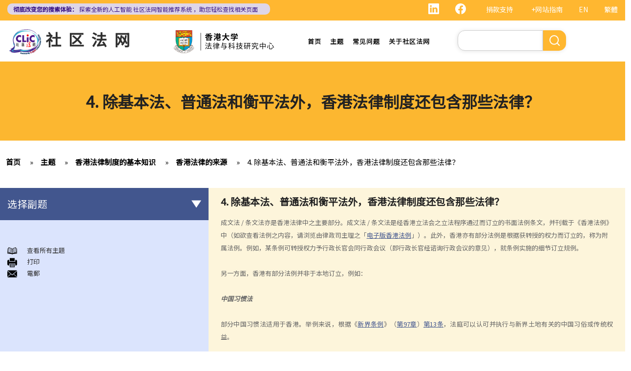

--- FILE ---
content_type: text/html; charset=UTF-8
request_url: https://clic.org.hk/cn/topics/hkLegalSystem/sourcesOfLawInHongKong/answer05
body_size: 10719
content:
<!DOCTYPE html>
<html lang="zh-hans" dir="ltr" prefix="content: http://purl.org/rss/1.0/modules/content/  dc: http://purl.org/dc/terms/  foaf: http://xmlns.com/foaf/0.1/  og: http://ogp.me/ns#  rdfs: http://www.w3.org/2000/01/rdf-schema#  schema: http://schema.org/  sioc: http://rdfs.org/sioc/ns#  sioct: http://rdfs.org/sioc/types#  skos: http://www.w3.org/2004/02/skos/core#  xsd: http://www.w3.org/2001/XMLSchema# ">
  <head> 
    <meta charset="utf-8" />
<link rel="canonical" href="https://clic.org.hk/cn/topics/hkLegalSystem/sourcesOfLawInHongKong/answer05" />
<meta name="Generator" content="Drupal 10 (https://www.drupal.org)" />
<meta name="MobileOptimized" content="width" />
<meta name="HandheldFriendly" content="true" />
<meta name="viewport" content="width=device-width, initial-scale=1.0" />
<link rel="icon" href="/sites/default/files/logo_0_0.png" type="image/png" />
<link rel="alternate" hreflang="en" href="https://clic.org.hk/en/topics/hkLegalSystem/sourcesOfLawInHongKong/answer05" />
<link rel="alternate" hreflang="zh-hant" href="https://clic.org.hk/zh/topics/hkLegalSystem/sourcesOfLawInHongKong/answer05" />
<link rel="alternate" hreflang="zh-hans" href="https://clic.org.hk/cn/topics/hkLegalSystem/sourcesOfLawInHongKong/answer05" />
<link rel="prev" href="/cn/topics/hkLegalSystem/sourcesOfLawInHongKong/answer04" />
<link rel="up" href="/cn/topics/hkLegalSystem/sourcesOfLawInHongKong" />
<link rel="next" href="/cn/topics/hkLegalSystem/courtsStructureAndTheJudiciary" />

    <link rel="icon" href="/sites/default/files/android-icon-192x192.png" sizes="192x192" />
    <link rel="apple-touch-icon" href="/sites/default/files/apple-icon-180x180.png" sizes="180x180" />
    <title>4. 除基本法、普通法和衡平法外，香港法律制度还包含那些法律？ | Community Legal Information Centre (CLIC)</title>
    <link rel="stylesheet" media="all" href="/sites/default/files/css/css_Z-Bulzly4inhq9oXzKigBbW2mbyI7dtUrVdxvEK8c2c.css?delta=0&amp;language=zh-hans&amp;theme=gavias_amon&amp;include=eJxVjUEKwzAMBD_k2o_pA4Jiq0ZUsYpXDvj3SSBQctnDzMBiwnlLK4FDpV0IC23WUlVbSV_wqdJqUJo2fCmCbDv3maxxNg3ZOqfSx4_0ze5nigAnF7hk3Cb-yePjmoivtFj4Q0P9AHbON60" />
<link rel="stylesheet" media="all" href="/sites/default/files/css/css_Q5DWUwBouigkpk6dHxXxyp4xb8R1vmr4b8qkOI5jAlA.css?delta=1&amp;language=zh-hans&amp;theme=gavias_amon&amp;include=eJxVjUEKwzAMBD_k2o_pA4Jiq0ZUsYpXDvj3SSBQctnDzMBiwnlLK4FDpV0IC23WUlVbSV_wqdJqUJo2fCmCbDv3maxxNg3ZOqfSx4_0ze5nigAnF7hk3Cb-yePjmoivtFj4Q0P9AHbON60" />
<link rel="stylesheet" media="all" href="//fonts.googleapis.com/css?family=Hind:400,300,700,500" />
<link rel="stylesheet" media="all" href="/sites/default/files/css/css_gVtSD-qG_egFcqXGUJtH314KbUl_PKJjfi80cQCKJgY.css?delta=3&amp;language=zh-hans&amp;theme=gavias_amon&amp;include=eJxVjUEKwzAMBD_k2o_pA4Jiq0ZUsYpXDvj3SSBQctnDzMBiwnlLK4FDpV0IC23WUlVbSV_wqdJqUJo2fCmCbDv3maxxNg3ZOqfSx4_0ze5nigAnF7hk3Cb-yePjmoivtFj4Q0P9AHbON60" />


    <script src="/sites/default/files/js/js_dlPoISoxceQqmaMszDq_1z0AICo_yKx4EmsBh14ec_w.js?scope=header&amp;delta=0&amp;language=zh-hans&amp;theme=gavias_amon&amp;include=eJxVjUEKwzAMBD_k2o_pA4Jiq0ZUsYpXDvj3SSBQctnDzMBiwnlLK4FDpV0IC23WUlVbSV_wqdJqUJo2fCmCbDv3maxxNg3ZOqfSx4_0ze5nigAnF7hk3Cb-yePjmoivtFj4Q0P9AHbON60"></script>


    
    
        <script async src="https://www.googletagmanager.com/gtag/js?id=G-PFCKBJG354"></script>
    <script>
      window.dataLayer = window.dataLayer || [];
      function gtag(){dataLayer.push(arguments);}
      gtag('js', new Date());

      gtag('config', 'G-PFCKBJG354');
    </script>
  </head>
  <body class="layout-no-sidebars not-preloader">
  
    <a href="#main-content" class="visually-hidden focusable">
      跳转到主要内容
    </a>
    
      <div class="dialog-off-canvas-main-canvas" data-off-canvas-main-canvas>
    
<div class="body-page">
	 

      <header id="header" class="header-v1"><meta http-equiv="Content-Type" content="text/html; charset=utf-8">
  
      <div class="topbar">
      <div class="topbar-inner">
        <div class="container">
          <div class="content">  <div>
    <div class="language-switcher-language-url topbarlang block block-language block-language-blocklanguage-interface" id="block-languageswitcher-2" role="navigation">
  
      <h2 class="block-title" ><span>Language switcher</span></h2>
    
      <div class="content block-content">
      <ul class="links"><li hreflang="en" data-drupal-link-system-path="node/703" class="en"><a href="/en/topics/hkLegalSystem/sourcesOfLawInHongKong/answer05" class="language-link" hreflang="en" data-drupal-link-system-path="node/703">EN</a></li><li hreflang="zh-hant" data-drupal-link-system-path="node/703" class="zh-hant"><a href="/zh/topics/hkLegalSystem/sourcesOfLawInHongKong/answer05" class="language-link" hreflang="zh-hant" data-drupal-link-system-path="node/703">繁體</a></li><li></li></ul>
    </div>
  </div>
<div id="block-sitemapblockzh-2" class="topbarsitemap block block-block-content block-block-content05f0ac50-90ed-4821-9606-1236db6934d2">
  
      <h2 class="block-title" ><span>Sitemap Block (Zh)</span></h2>
    
      <div class="content block-content">
        <div class="layout layout--onecol">
    <div  class="layout__region layout__region--content">
                  <div><div style="display:flex;"><a style="display:inline;height:22px;" href="https://www.linkedin.com/showcase/clichk/"><svg height="22px" viewbox="0 0 16 16 " width="22px" xmlns="http://www.w3.org/2000/svg"><path d="M0 1.146C0 .513.526 0 1.175 0h13.65C15.474 0 16 .513 16 1.146v13.708c0 .633-.526 1.146-1.175 1.146H1.175C.526 16 0 15.487 0 14.854V1.146zm4.943 12.248V6.169H2.542v7.225h2.401zm-1.2-8.212c.837 0 1.358-.554 1.358-1.248-.015-.709-.52-1.248-1.342-1.248-.822 0-1.359.54-1.359 1.248 0 .694.521 1.248 1.327 1.248h.016zm4.908 8.212V9.359c0-.216.016-.432.08-.586.173-.431.568-.878 1.232-.878.869 0 1.216.662 1.216 1.634v3.865h2.401V9.25c0-2.22-1.184-3.252-2.764-3.252-1.274 0-1.845.7-2.165 1.193v.025h-.016a5.54 5.54 0 0 1 .016-.025V6.169h-2.4c.03.678 0 7.225 0 7.225h2.4z" fill="white"></path></svg></a><a style="display:inline;height:22px;padding-right:8px;" href="https://www.facebook.com/people/Community-Legal-Information-Centre-%E7%A4%BE%E5%8D%80%E6%B3%95%E7%B6%B2/100092315826255/"><svg height="22px" viewbox="0 0 16 16" width="22px" xmlns="http://www.w3.org/2000/svg"><path d="M16 8.049c0-4.446-3.582-8.05-8-8.05C3.58 0-.002 3.603-.002 8.05c0 4.017 2.926 7.347 6.75 7.951v-5.625h-2.03V8.05H6.75V6.275c0-2.017 1.195-3.131 3.022-3.131.876 0 1.791.157 1.791.157v1.98h-1.009c-.993 0-1.303.621-1.303 1.258v1.51h2.218l-.354 2.326H9.25V16c3.824-.604 6.75-3.934 6.75-7.951z" fill="white"></path></svg></a><div style="display:inline;padding-right:4px;vertical-align:middle;"><a href="https://eform.giving.hku.hk/zend/online_donation/community_legal_information_centre">捐款支持</a></div><div style="display:inline;vertical-align:middle;"><a href="/cn/sitemap">+网站指南</a></div></div></div>
      
    </div>
  </div>

    </div>
  </div>
<div id="block-gavias-amon-crecnews" class="block block-block-content block-block-contentf5e76c9d-c5ed-4c97-bb7b-07514a97853f no-title">
  
    
      <div class="content block-content">
        <div class="layout layout--onecol">
    <div  class="layout__region layout__region--content">
                  <div><div class="visible-md-block" style="background-color:#ded6e8;border-radius:10px;margin:0px;max-width:47%;"><p style="line-height:1.25;padding:2px 8px 2px 12px;"><a style="color:#391385;font-size:12px;padding-left:0px;" href="https://clic.org.hk/app/recommender"><strong>彻底改变您的搜索体验：</strong> 探索全新的人工智能 <span style="text-decoration:underline solid 1px;text-underline-offset:1px;">社区法网智能推荐系统</span> ，助您轻松查找相关页面</a></p></div><div class="visible-lg-block" style="background-color:#ded6e8;border-radius:10px;max-width:43%;"><p style="line-height:1.25;padding:3px 8px 3px 12px;"><a style="color:#391385;font-size:12px;padding-left:0px;" href="https://clic.org.hk/app/recommender"><strong>彻底改变您的搜索体验：</strong> 探索全新的人工智能 <span style="text-decoration:underline solid 1px;text-underline-offset:1px;">社区法网智能推荐系统</span> ，助您轻松查找相关页面</a></p></div><div class="container-fluid hidden-md hidden-lg"><div class="row"><div class="col-xs-12 col-md-6" style="background-color:#ded6e8;border-radius:10px;margin:0px;padding:0px;"><p style="line-height:1.2;padding:3px 10px 3px 10px;"><a style="color:#391385;font-size:12px;padding-left:0px;" href="https://clic.org.hk/app/recommender"><strong>彻底改变您的搜索体验：</strong> 探索全新的人工智能 <span style="text-decoration:underline solid 1px;text-underline-offset:1px;">社区法网智能推荐系统</span> ，助您轻松查找相关页面</a></p></div></div></div></div>
      
    </div>
  </div>

    </div>
  </div>

  </div>
</div> 
        </div>
      </div>
    </div>
  
      

                                                      
                                                                              			   				  			   		                      			   				  			   		          
                              
      
      <div id="custom_header">
    <div class="container">
        <div class="row">
            <div class="col-lg-4 col-md-4 col-sm-4 col-xs-8 branding customlogo">
                                    <div>
    <div id="block-logo" class="block block-block-content block-block-content35a3197c-937b-4ad0-a8e9-144b34c8d825 no-title">
  
    
      <div class="content block-content">
        <div class="layout layout--onecol">
    <div  class="layout__region layout__region--content">
                  <div><p><a href="/cn"><img alt="logo" data-entity-type="file" data-entity-uuid="3a4dd9f7-429a-40cc-b6c5-91f227fd733d" src="/sites/default/files/inline-images/logo.gif" width="150" height="117" /></a><a href="/cn">社区法网</a></p>
</div>
      
    </div>
  </div>

    </div>
  </div>

  </div>

                            </div>
            <div class="col-lg-3 col-md-3 col-sm-4 col-xs-8 branding2 customlogo">
                                    <div>
    <div id="block-headercssblock-2" class="block block-block-content block-block-content084e331b-8ff0-45f1-b64e-b7ceb5c189a2 no-title">
  
    
      <div class="content block-content">
        <div class="layout layout--onecol">
    <div  class="layout__region layout__region--content">
                  <div><style type="text/css">
/*<![CDATA[*/

@media not all and (min-resolution:.001dpcm){ 
	@supports (-webkit-appearance:none) and (stroke-color:transparent) {
	    .branding{
			width:36% !important; 
		}
		.navigation .gva_menu > li > a{
			font-weight:500 !important;
		}
	}
}

/*]]>*/
</style></div>
      
    </div>
  </div>

    </div>
  </div>
<div id="block-logo-3" class="block block-block-content block-block-content7033f853-2ec2-4e89-810a-15eb8412c05c no-title">
  
    
      <div class="content block-content">
        <div class="layout layout--onecol">
    <div  class="layout__region layout__region--content">
                  <div><p><img alt="center logo" data-entity-type="file" data-entity-uuid="6fd9a564-09cf-4b97-879c-0647bd82343e" src="/sites/default/files/inline-images/Centre-Logo-CN.png" width="750" height="167" /></p>
</div>
      
    </div>
  </div>

    </div>
  </div>

  </div>

                            </div>
            <div class="col-lg-3 col-md-2 col-sm-4 col-xs-4 p-static custommenu">
                <div class="main-menu">
                    <div class="area-main-menu">
                      <div class="area-inner">
                                                    <div>
    
<nav role="navigation" aria-labelledby="block-gavias-amon-main-menu-menu" id="block-gavias-amon-main-menu" class="block block-menu navigation menu--main">
            
  <h2 class="visually-hidden" id="block-gavias-amon-main-menu-menu">Main navigation</h2>
  

                    <div class="content">
                
        
<div class="gva-navigation">

              <ul class="clearfix gva_menu gva_menu_main">
              
                      

      
      <li  class="menu-item ">
        <a href="/cn">
                    首页

            
        </a>
        
          

        
      </li>
          
                      

      
      <li  class="menu-item ">
        <a href="/cn/topics">
                    主题

            
        </a>
        
          

        
      </li>
          
                      

      
      <li  class="menu-item ">
        <a href="/cn/faqs">
                    常见问题

            
        </a>
        
          

        
      </li>
          
                      

      
      <li  class="menu-item ">
        <a href="/cn/about-clic">
                    关于社区法网

            
        </a>
        
          

        
      </li>
        </ul>
  


</div>


<div id="menu-bar" class="menu-bar">
  <span class="one"></span>
  <span class="two"></span>
  <span class="three"></span>
</div>
      </div>
    
</nav>

       

  </div>

                          
                      </div>
                   </div>
                </div> 
            </div>
            <div class="col-lg-2 col-md-4 col-sm-4 col-xs-4 p-static languagearea">
                			        <div class="language area">
				          <div>
    


<div class="search-block-form block block-search container-inline" data-drupal-selector="search-block-form" id="block-searchform-2" role="search">
  
    
      <div class="content container-inline">
        <form action="/cn/search/node" method="get" id="search-block-form" accept-charset="UTF-8" class="search-form search-block-form">
  <div class="js-form-item form-item js-form-type-search form-item-keys js-form-item-keys form-no-label">
      <label for="edit-keys" class="visually-hidden">搜索</label>
        <input title="请输入您想搜索的关键词。" data-drupal-selector="edit-keys" type="search" id="edit-keys" name="keys" value="" size="15" maxlength="128" class="form-search" />

        </div>
<div data-drupal-selector="edit-actions" class="form-actions js-form-wrapper form-wrapper" id="edit-actions"><input class="search-form__submit button js-form-submit form-submit" data-drupal-selector="edit-submit" type="submit" id="edit-submit" value="搜索" />
</div>

</form>

    </div>
  </div>


  </div>

			        </div>
		                    </div>
        </div>
    </div>
</div>
</header>

	

				<div class="breadcrumbs_title area">
				  <div>
    <div id="block-gavias-amon-page-title" class="block block-core block-page-title-block no-title">
  
    
      <div class="content block-content">
      

  <h1 class="title page-title">
<span>4. 除基本法、普通法和衡平法外，香港法律制度还包含那些法律？</span>
</h1>


    </div>
  </div>

  </div>

			</div>
			
   		<div class="breadcrumbs">
			<div class="container">
				<div class="content-inner">
					  <div>
    <div id="block-breadcrumbs" class="block block-system block-system-breadcrumb-block no-title">
  
    
      <div class="content block-content">
        <nav class="breadcrumb" role="navigation" aria-labelledby="system-breadcrumb">
    <h2 id="system-breadcrumb" class="visually-hidden">面包屑</h2>
    <ol>
      
                <li>
                  <a href="/cn">首页</a>
              </li>
                <li>
                  <a href="https://clic.org.hk/cn/topics">Topics</a>
              </li>
                <li>
                  <a href="https://clic.org.hk/cn/topics/hkLegalSystem">香港法律制度的基本知识</a>
              </li>
                <li>
                  <a href="https://clic.org.hk/cn/topics/hkLegalSystem/sourcesOfLawInHongKong">香港法律的来源</a>
              </li>
                <li>
                  <a href="https://clic.org.hk/cn/topics/hkLegalSystem/sourcesOfLawInHongKong/answer05">4. 除基本法、普通法和衡平法外，香港法律制度还包含那些法律？</a>
              </li>
        </ol>
  </nav>

    </div>
  </div>

  </div>

				</div>	
			</div> 
		</div>
		
	
	<div role="main" class="main main-page">
	
		<div class="clearfix"></div>
		<div class="slideshow_content area">
			
		</div>
		
		
				
		<div class="clearfix"></div>
		
		
	<div class="clearfix"></div>
		<div id="content" class="content content-full">
			<div class="container">
				<div class="content-main-inner">
					<div class="row">
						
													
							 		
																										
                   

						<div id="page-main-content" class="main-content col-xs-12 col-md-8 col-md-push-4 sb-l ">

							<div class="main-content-inner">
								
								
																	<div class="content-main">
										  <div>
    <div id="block-gavias-amon-content" class="block block-system block-system-main-block no-title">
  
    
      <div class="content block-content">
      

<article data-history-node-id="703" class="node node--type-clic-data-detail node--view-mode-full clearfix">
  <header><meta http-equiv="Content-Type" content="text/html; charset=utf-8">
    
            
      </header>
  <div class="node__content clearfix">
      <div class="layout layout--onecol">
    <div  class="layout__region layout__region--content">
                  <div class="text-detail"><h2>4. 除基本法、普通法和衡平法外，香港法律制度还包含那些法律？</h2>

<p>成文法 / 条文法亦是香港法律中之主要部分。成文法 / 条文法是经香港立法会之立法程序通过而订立的书面法例条文，并刊载于《香港法例》中（如欲查看法例之内容，请浏览由律政司主理之「<a href="https://www.elegislation.gov.hk/" target="_blank">电子版香港法例</a>」）。此外，香港亦有部分法例是根据获转授的权力而订立的，称为附属法例。例如，某条例可转授权力予行政长官会同行政会议（即行政长官经谘询行政会议的意见），就条例实施的细节订立规例。</p>

<p> </p>

<p>另一方面，香港有部分法例并非于本地订立，例如：</p>

<p> </p>

<p><em><strong>中国习惯法</strong></em></p>

<p> </p>

<p align="justify">部分中国习惯法适用于香港。举例来说，根据《<a href="http://www.hklii.hk/chi/hk/legis/ord/97/" target="_blank">新界条例</a>》（<a href="http://www.hklii.hk/chi/hk/legis/ord/97/" target="_blank">第97章</a>）<a href="http://www.hklii.hk/chi/hk/legis/ord/97/s13.html" target="_blank">第13条</a>，法庭可以认可并执行与新界土地有关的中国习俗或传统权益。</p>

<p align="justify"> </p>

<p><em><strong>国际法</strong></em></p>

<p> </p>

<p align="justify">现时已有超过200项国际条约和协议适用于香港，条约在立法施行之前，不算是香港本地法律的一部分，但仍可影响普通法的发展。举例来说，法庭可引用某国际条约，以助解释本地法例。发展迅速的国际惯例法的规定，也可纳入普通法内。</p>
</div>
      
    </div>
  </div>
  <nav role="navigation" aria-labelledby="book-label-42">
    
          <h2>书籍遍历链接： 4. Besides the Basic Law, Common Law and the Rules of Equity, what sort of laws exist in the Hong Kong Legal System?</h2>
      <ul class="custom-node-link">
              <li>
          <a href="/cn/topics/hkLegalSystem/sourcesOfLawInHongKong/answer04" class="page-previous" rel="prev" title="转到上一页"><b class="en">‹ previous</b> <b class="zhant">‹ 上一頁</b> <b class="zhans">‹ 上一页</b></a>
        </li>
                    <li>
          <a href="/cn/topics/hkLegalSystem/sourcesOfLawInHongKong" class="page-up" title="转到父页面"> <b class="en">back to top</b> <b class="zhant">返回首頁</b> <b class="zhans">返回首页</b></a>
        </li>
                    <li>
          <a href="/cn/topics/hkLegalSystem/courtsStructureAndTheJudiciary" class="page-next" rel="next" title="转到下一页 ›"> <b class="en">next ›</b><b class="zhant">下一頁 ›</b> <b class="zhans">下一页 ›</b></a>
        </li>
          </ul>
      </nav>

  </div>
</article>

    </div>
  </div>
<div id="block-cssblock" class="block block-block-content block-block-contentf6ec741b-c626-4e80-be44-ae39449966cd no-title">
  
    
      <div class="content block-content">
        <div class="layout layout--onecol">
    <div  class="layout__region layout__region--content">
                  <div><style type="text/css">
/*<![CDATA[*/
#topic .row .p-static{
   flex:0 19%;
   width:19%;
}
.custom-date{
  margin:0 23px 2rem !important;
}
.sitemap .sitemap-item.sitemap-plugin--book h2{
display: none;
}
#block-gavias-amon-content form input, 
#block-gavias-amon-content form textarea {
    font-family: 'Noto Sans HK', sans-serif !important;
}

/*]]>*/
</style></div>
      
    </div>
  </div>

    </div>
  </div>

  </div>

									</div>
								
															</div>

						</div>

						<!-- Sidebar Left -->
													
														 		
							
							<div class="col-md-4 col-md-pull-8 col-sm-12 col-xs-12 sidebar sidebar-left">
								<div class="sidebar-inner">
									  <div>
    <div id="block-booknavigation" class="block block-book block-book-navigation">
  
      <h2 class="block-title" ><span>选择副题</span></h2>
    
      <div class="content block-content">
      


        <ul>
          	
              <li>
        <a href="/cn/topics/hkLegalSystem/theRuleOfLaw" hreflang="zh-hans">法治</a>
                  </li>
          	
              <li class="expanded dropdown active open">
        <a href="/cn/topics/hkLegalSystem/sourcesOfLawInHongKong" class="dropdown-toggle" data-toggle="dropdown" aria-expanded="true">香港法律的来源 <span class="caret"></span></a>
                            <ul class="dropdown-menu">
          	
              <li>
        <a href="/cn/topics/hkLegalSystem/sourcesOfLawInHongKong/answer02" hreflang="zh-hans">1. 香港法律由甚么组成？</a>
                  </li>
          	
              <li>
        <a href="/cn/topics/hkLegalSystem/sourcesOfLawInHongKong/answer03" hreflang="zh-hans">2. 基本法对香港之法律制度有甚么影响？</a>
                  </li>
          	
              <li>
        <a href="/cn/topics/hkLegalSystem/sourcesOfLawInHongKong/answer04" hreflang="zh-hans">3. 普通法和衡平法如何于香港法律制度下运作？</a>
                  </li>
          	
              <li class="active open">
        <a href="/cn/topics/hkLegalSystem/sourcesOfLawInHongKong/answer05" hreflang="zh-hans">4. 除基本法、普通法和衡平法外，香港法律制度还包含那些法律？</a>
                  </li>
        </ul>
  
            </li>
          	
              <li class="expanded dropdown">
        <a href="/cn/topics/hkLegalSystem/courtsStructureAndTheJudiciary" class="dropdown-toggle" data-toggle="dropdown" aria-expanded="true">香港法院及司法机构 <span class="caret"></span></a>
                            <ul class="dropdown-menu">
          	
              <li>
        <a href="/cn/topics/hkLegalSystem/courtsStructureAndTheJudiciary/answer06" hreflang="zh-hans">1. 香港有哪几间主要法院？</a>
                  </li>
          	
              <li>
        <a href="/cn/topics/hkLegalSystem/courtsStructureAndTheJudiciary/answer07" hreflang="zh-hans">2. 甚么案件会由上述之主要法院审理？</a>
                  </li>
          	
              <li>
        <a href="/cn/topics/hkLegalSystem/courtsStructureAndTheJudiciary/answer08" hreflang="zh-hans">3. 除上述之主要法院外，香港还有那些法院？</a>
                  </li>
          	
              <li>
        <a href="/cn/topics/hkLegalSystem/courtsStructureAndTheJudiciary/answer09" hreflang="zh-hans">4. 英文是否于香港法院内使用之唯一语言？</a>
                  </li>
          	
              <li>
        <a href="/cn/topics/hkLegalSystem/courtsStructureAndTheJudiciary/answer10" hreflang="zh-hans">5. 香港法院之判决可否于外国执行？</a>
                  </li>
          	
              <li>
        <a href="/cn/topics/hkLegalSystem/courtsStructureAndTheJudiciary/answer11" hreflang="zh-hans">6. 如何委任或罢免香港之法官？</a>
                  </li>
        </ul>
  
            </li>
          	
              <li class="expanded dropdown">
        <a href="/cn/topics/hkLegalSystem/criminalAndCivilLaw" class="dropdown-toggle" data-toggle="dropdown" aria-expanded="true">刑事法及民事法 <span class="caret"></span></a>
                            <ul class="dropdown-menu">
          	
              <li>
        <a href="/cn/topics/hkLegalSystem/criminalAndCivilLaw/answer12" hreflang="zh-hans">1. 香港之刑事诉讼与民事诉讼有何主要分别?</a>
                  </li>
          	
              <li>
        <a href="/cn/topics/hkLegalSystem/criminalAndCivilLaw/answer13" hreflang="zh-hans">2. 谁人合资格担任陪审员?</a>
                  </li>
          	
              <li>
        <a href="/cn/topics/hkLegalSystem/criminalAndCivilLaw/answer14" hreflang="zh-hans">3. 陪审员之职责是甚么？</a>
                  </li>
        </ul>
  
            </li>
          	
              <li class="expanded dropdown">
        <a href="/cn/topics/hkLegalSystem/theDepartmentOfJustice" class="dropdown-toggle" data-toggle="dropdown" aria-expanded="true">律政司 <span class="caret"></span></a>
                            <ul class="dropdown-menu">
          	
              <li>
        <a href="/cn/topics/hkLegalSystem/theDepartmentOfJustice/answer15" hreflang="zh-hans">1. 谁人掌管律政司？此政府官员之主要职责是甚么？</a>
                  </li>
          	
              <li>
        <a href="/cn/topics/hkLegalSystem/theDepartmentOfJustice/answer16" hreflang="zh-hans">2. 律政司之主要工作范围是甚么？</a>
                  </li>
        </ul>
  
            </li>
          	
              <li class="expanded dropdown">
        <a href="/cn/topics/hkLegalSystem/theLegalProfession" class="dropdown-toggle" data-toggle="dropdown" aria-expanded="true">法律专业 <span class="caret"></span></a>
                            <ul class="dropdown-menu">
          	
              <li>
        <a href="/cn/topics/hkLegalSystem/theLegalProfession/answer17" hreflang="zh-hans">1. 律师（又称事务律师）与大律师之主要分别是甚么？</a>
                  </li>
          	
              <li>
        <a href="/cn/topics/hkLegalSystem/theLegalProfession/answer18" hreflang="zh-hans">2. 怎样能成为大律师？</a>
                  </li>
          	
              <li>
        <a href="/cn/topics/hkLegalSystem/theLegalProfession/answer19" hreflang="zh-hans">3. 怎样能成为律师（事务律师）？</a>
                  </li>
        </ul>
  
            </li>
          	
              <li>
        <a href="/cn/topics/hkLegalSystem/legalAid" hreflang="zh-hans">免费或资助之法律支援服务</a>
                  </li>
          	
              <li class="expanded dropdown">
        <a href="/cn/topics/hkLegalSystem/arbitration" class="dropdown-toggle" data-toggle="dropdown" aria-expanded="true">仲裁 <span class="caret"></span></a>
                            <ul class="dropdown-menu">
          	
              <li>
        <a href="/cn/topics/hkLegalSystem/arbitration/answer20" hreflang="zh-hans">1. 仲裁是甚么？</a>
                  </li>
          	
              <li>
        <a href="/cn/topics/hkLegalSystem/arbitration/answer21" hreflang="zh-hans">2. 香港国际仲裁中心之简介</a>
                  </li>
        </ul>
  
            </li>
          	
              <li class="expanded dropdown">
        <a href="/cn/topics/hkLegalSystem/mediation" class="dropdown-toggle" data-toggle="dropdown" aria-expanded="true">调解 <span class="caret"></span></a>
                            <ul class="dropdown-menu">
          	
              <li>
        <a href="/cn/topics/hkLegalSystem/mediation/q1" hreflang="zh-hans">1. 何谓调解？</a>
                  </li>
          	
              <li>
        <a href="/cn/topics/hkLegalSystem/mediation/q2" hreflang="zh-hans">2. 谁是调解员？</a>
                  </li>
        </ul>
  
            </li>
          	
              <li>
        <a href="/cn/topics/hkLegalSystem/otherGovernmentLegalDepartments" hreflang="zh-hans">其他政府法律部门</a>
                  </li>
          	
              <li class="expanded dropdown">
        <a href="/cn/topics/hkLegalSystem/rights_and_assistance_in_court_proceedings" class="dropdown-toggle" data-toggle="dropdown" aria-expanded="true">法庭程序中的权利与协助 <span class="caret"></span></a>
                            <ul class="dropdown-menu">
          	
              <li>
        <a href="/cn/topics/hkLegalSystem/rights_and_assistance_in_court_proceedings/deaf_persons" hreflang="zh-hans">聋人和听障人士在法庭程序中的权利与协助</a>
                  </li>
        </ul>
  
            </li>
        </ul>
  

    </div>
  </div>
<div id="block-hongkonglegalsystem" class="block block-block-content block-block-content66546d6c-a2fc-4b8d-b094-75b27e99caaa no-title">
  
    
      <div class="content block-content">
        <div class="layout layout--onecol">
    <div  class="layout__region layout__region--content">
                  <div><p id="custom-read"><img alt="read" data-entity-type="file" data-entity-uuid="691a5306-ba11-4cc9-b99c-995bdb3e148c" src="/sites/default/files/inline-images/read%20topic.png" width="20px" height="250" /><a href="/cn/topics/hkLegalSystem/all">查看所有主題</a></p>

<p id="custom-print"><img alt="print" data-entity-type="file" data-entity-uuid="e9b6363b-edf6-4283-b8f0-9a628e0e7c08" src="/sites/default/files/inline-images/print.png" width="20px" height="250" />打印</p>

<p id="custom-email"><img alt="email" data-entity-type="file" data-entity-uuid="ac17db13-7926-4109-aa4f-c4d3d55a0b86" src="/sites/default/files/inline-images/email.png" width="20px" height="250" />電郵</p>
</div>
      
    </div>
  </div>

    </div>
  </div>

  </div>

								</div>
							</div>
												<!-- End Sidebar Left -->

						<!-- Sidebar Right -->
												<!-- End Sidebar Right -->
						
					</div>
				</div>
			</div>
		</div>

					<div class="highlighted area">
				<div class="container">
					  <div>
    <div data-drupal-messages-fallback class="hidden"></div>

  </div>

				</div>
			</div>
		
					<div class="area after_content">
				<div class="container-fw">
	          	<div class="content-inner">
						   <div>
    <div id="block-gavias-amon-creccta" class="block block-block-content block-block-content116b8d63-aadc-4d9d-ad1a-559e1a5ec96c no-title">
  
    
      <div class="content block-content">
        <div class="layout layout--onecol">
    <div  class="layout__region layout__region--content">
                  <div><div class="container" style="background-image:url(/sites/default/files/inline-images/CREC_BG.png);background-size:cover;border-radius:20px;margin-top:20px;overflow:hidden;"><div class="row" style="padding:20px 25px 0px 25px;"><div class="col-md-5" style="padding-bottom:10px;"><p style="padding-top:6px;"><img src="/sites/default/files/inline-images/Logo_chi.png" data-entity-uuid="d80d573b-be48-481c-8153-21558cb66805" data-entity-type="file" alt="CREC Logo" width="140" height="57" /></p><p style="padding-top:8px;"><span style="color:#8765BC;font-size:16px;line-height:1.2;">不确定哪些社区法网页面与您的情境相关？</span></p><h4 style="color:#482284;font-size:26px;text-transform:none;">使用社区法网智能推荐系统！</h4><p><br /><a style="background-color:#482284;color:white;padding:10px 16px;" href="https://ai.hklii.hk/recommender/" target="_blank">开始使用</a></p></div><div class="col-md-7"><p><img src="/sites/default/files/inline-images/CREC_Promo_cn.png" data-entity-uuid="0ebbabfb-299a-486a-9fbb-4728cec99251" data-entity-type="file" alt="Crec how to use" width="100%" height="353" /></p></div></div></div></div>
      
    </div>
  </div>

    </div>
  </div>

  </div>

	          	</div>
        		</div>
			</div>
				
		
	</div>
	

	<footer id="footer" class="footer">
  
     <div class="footer-top">
      <div class="container">
        <div class="row">
          <div class="col-xs-12">
            <div class="before_footer area">
                  <div>
    <div id="block-friendlylinks" class="block block-block-content block-block-content14f7e998-36c4-44aa-b89f-f4872a81c421 no-title">
  
    
      <div class="content block-content">
        <div class="layout layout--onecol">
    <div  class="layout__region layout__region--content">
                  <div><p>相关连结</p>
</div>
      
    </div>
  </div>

    </div>
  </div>

  </div>

            </div>
          </div>
        </div>     
      </div>   
    </div> 
      
      <div class="footer">
      <div class="container">
        <div class="row">
          <div class="col-xs-12">
            <div class="footer area">
                  <div>
    <div id="block-footer1-3" class="block block-block-content block-block-contentb123cea6-c25e-4db1-9e6f-889467d6a927 no-title">
  
    
      <div class="content block-content">
        <div class="layout layout--onecol">
    <div  class="layout__region layout__region--content">
                  <div><p><a href="https://youth.clic.org.hk/sc" target="_blank"><img alt="image 3" data-entity-type="file" data-entity-uuid="1662f523-231c-412c-8dc0-852c978bf1bd" src="/sites/default/files/inline-images/Image%203.png" width="333" height="98" /></a></p>
</div>
      
    </div>
  </div>

    </div>
  </div>
<div id="block-footer2-3" class="block block-block-content block-block-content095d7547-f2bb-4200-a987-839d2dd49d15 no-title">
  
    
      <div class="content block-content">
        <div class="layout layout--onecol">
    <div  class="layout__region layout__region--content">
                  <div><p><a href="https://s100.hk/sc" target="_blank"><img src="/sites/default/files/inline-images/Image%205.png" data-entity-uuid="61cb4e06-c4cf-4c61-aad6-f3d85567e299" data-entity-type="file" alt="Image 5" width="333" height="98" /></a></p></div>
      
    </div>
  </div>

    </div>
  </div>
<div id="block-footer3-3" class="block block-block-content block-block-content48a54a45-3d43-483e-ac65-d745f3d58067 no-title">
  
    
      <div class="content block-content">
        <div class="layout layout--onecol">
    <div  class="layout__region layout__region--content">
                  <div><p><a href="https://familyclic.hk/cn" target="_blank"><img alt="Image 4" data-entity-type="file" data-entity-uuid="7510ddd4-d3ff-4aa5-a93d-1d1aa97876b4" src="/sites/default/files/inline-images/Image%204.png" width="333" height="98" /></a></p>
</div>
      
    </div>
  </div>

    </div>
  </div>
<div id="block-footer4-2" class="block block-block-content block-block-contentee9998e7-ef9a-4430-8669-d60f558c98a7 no-title">
  
    
      <div class="content block-content">
        <div class="layout layout--onecol">
    <div  class="layout__region layout__region--content">
                  <div><p><a href="https://ai.hklii.hk/dt-predictor"><img src="/sites/default/files/inline-images/SentencingPredictorLink_0.png" data-entity-uuid="4d5124fa-308e-4c72-adf1-286936cb398a" data-entity-type="file" alt="Sentencing Predictor" width="333" height="98" /></a></p></div>
      
    </div>
  </div>

    </div>
  </div>
<div id="block-footer4-2" class="block block-block-content block-block-content43083dea-d998-48d9-a02d-30a9dab59226 no-title">
  
    
      <div class="content block-content">
        <div class="layout layout--onecol">
    <div  class="layout__region layout__region--content">
                  <div><p><a href="https://clic.org.hk/app/recommender"><img src="/sites/default/files/inline-images/CRec_small_banner.jpg" data-entity-type="file" alt="CRec_small_intro" width="333" height="98" /></a></p></div>
      
    </div>
  </div>

    </div>
  </div>
<div id="block-footercssblock-2" class="block block-block-content block-block-contenteca85510-8071-476c-a181-2cfa197fdc01 no-title">
  
    
      <div class="content block-content">
        <div class="layout layout--onecol">
    <div  class="layout__region layout__region--content">
                  <div><style type="text/css">
/*<![CDATA[*/
@media not all and (min-resolution:.001dpcm){ 
	@supports (-webkit-appearance:none) and (stroke-color:transparent) {
	    #block-footer1-2, 
		#block-footer2-2, 
		#block-footer3-2{
			width:32% !important;
		}
	}
}


/*]]>*/
</style><script type="text/javascript">
//<![CDATA[


		jQuery(document).ready(function($) {
			$(':lang(en).sitemap .sitemap-item.sitemap-plugin--menu').append('<h2>books');
$(':lang(zh-hant).sitemap .sitemap-item.sitemap-plugin--menu').append('<h2>手冊');
$(':lang(zh-hans).sitemap .sitemap-item.sitemap-plugin--menu').append('<h2>手册');
$('.breadcrumbs nav.breadcrumb ol > li').append('<span>»');
$('.breadcrumbs nav.breadcrumb ol > li:last-child a').removeAttr('href');

$(':lang(zh-hant)#block-breadcrumbs nav.breadcrumb ol li a').each(function() {
    var text = $(this).text();
//console.log(text);
    text = text.replace('Search', '搜索');
    $(this).text(text); 
});
$(':lang(zh-hant)#block-gavias-amon-page-title .page-title').each(function() {
    var text = $(this).text();
    text = text.replace('Search', '搜索');
    $(this).text(text); 
});

$(':lang(zh-hant)#block-breadcrumbs nav.breadcrumb ol li a').each(function() {
    var text = $(this).text();
    text = text.replace('Topics', '主題');
    $(this).text(text); 
});
$(':lang(zh-hans)#block-breadcrumbs nav.breadcrumb ol li a').each(function() {
    var text = $(this).text();
    text = text.replace('Topics', '主题');
    $(this).text(text); 
});

			});

//]]>
</script></div>
      
    </div>
  </div>

    </div>
  </div>
<div id="block-message-2" class="block block-block-content block-block-content5494db9a-55a2-4e34-ae3f-7a79d9e09baf no-title">
  
    
      <div class="content block-content">
        <div class="layout layout--onecol">
    <div  class="layout__region layout__region--content">
                  <div><p><strong>重要事项</strong></p>

<p>社区法网提供的资料只供初步参考，而有关资料并非正式法律意见。阁下如欲就任何法律事项取得更详尽的资料或支援服务，须谘询阁下的律师。</p>
</div>
      
    </div>
  </div>

    </div>
  </div>

  </div>

            </div>
          </div>
        </div>     
      </div>   
    </div> 
      
   <div class="footer-center">
      <div class="container">      
         <div class="row">
                          
                
              
                
              
                
              
                 

              
                            
              
              
              
                       </div>   
      </div>
   </div>   

</footer>

     <div class="footer_menu">
      <div class="container">
        <div class="row">
          <div class="col-xs-12">
            <div class="footer_menu area">
                  <div>
    <div id="block-gavias-amon-usersurveypopup" class="block block-block-content block-block-contentbd2bcd1e-101d-406a-8d21-3bc3f2d5376a no-title">
  
    
      <div class="content block-content">
        <div class="layout layout--onecol">
    <div  class="layout__region layout__region--content">
      
    </div>
  </div>

    </div>
  </div>
<div id="block-footermenu-4" class="block block-block-content block-block-content0fbe634c-dec1-436d-9ce3-9851863b5525 no-title">
  
    
      <div class="content block-content">
        <div class="layout layout--onecol">
    <div  class="layout__region layout__region--content">
                  <div><p><a href="/cn/">主页</a> <a href="/cn/topics">题目</a> <a href="/cn/glossary">词汇</a> <a href="/cn/team">社区法网组员</a> <a href="/cn/form/feedback">意见</a><a href="/cn/acknowledgment">铭谢</a> <a href="/cn/disclaimers">免责声明</a></p>
</div>
      
    </div>
  </div>

    </div>
  </div>

  </div>

            </div>
          </div>
        </div>     
      </div>   
    </div> 
   
<div class="clearfix"></div>
		<div class="custom_footer">
		<div class="container">
            <div class="row">
                <div class="col-md-8 col-sm-12 col-xs-12">
                                      <div>
    <div id="block-copyright-3" class="block block-block-content block-block-content741f01c2-7ba8-49bf-b96d-4e88c9843967 no-title">
  
    
      <div class="content block-content">
        <div class="layout layout--onecol">
    <div  class="layout__region layout__region--content">
                  <div><p>香港大学社区法网版权所有 © 2004 - 2025</p></div>
      
    </div>
  </div>

    </div>
  </div>

  </div>

                                    </div>
                
                <div class="col-md-4 col-sm-12 col-xs-12">
                                      <div>
    <div id="block-gavias-amon-developby" class="block block-block-content block-block-contenta83d5c56-87ca-4bb0-a933-85c2ecd3e8bd no-title">
  
    
      <div class="content block-content">
        <div class="layout layout--onecol">
    <div  class="layout__region layout__region--content">
                  <div><p><a href="https://visibleone.com/en-hk/services/website-design" rel="nofollow" target="_blank">Web Design</a> By Visible One</p>
</div>
      
    </div>
  </div>

    </div>
  </div>

  </div>

                                    </div>
            </div>
        </div>
        </div>
</div>


  </div>

    
    <script type="application/json" data-drupal-selector="drupal-settings-json">{"path":{"baseUrl":"\/","scriptPath":null,"pathPrefix":"cn\/","currentPath":"node\/703","currentPathIsAdmin":false,"isFront":false,"currentLanguage":"zh-hans"},"pluralDelimiter":"\u0003","suppressDeprecationErrors":true,"statistics":{"data":{"nid":"703"},"url":"\/core\/modules\/statistics\/statistics.php"},"ajaxTrustedUrl":{"\/cn\/search\/node":true},"user":{"uid":0,"permissionsHash":"bd68a390681a0d7739e04c0439f9907fb381114a5d36231d0ce297224af29739"}}</script>
<script src="/sites/default/files/js/js_hU0Y16mr-JXrmnHrhcAQls-0PDCoVrPsYOXRHc2O1eY.js?scope=footer&amp;delta=0&amp;language=zh-hans&amp;theme=gavias_amon&amp;include=eJxVjUEKwzAMBD_k2o_pA4Jiq0ZUsYpXDvj3SSBQctnDzMBiwnlLK4FDpV0IC23WUlVbSV_wqdJqUJo2fCmCbDv3maxxNg3ZOqfSx4_0ze5nigAnF7hk3Cb-yePjmoivtFj4Q0P9AHbON60"></script>

      </body>
</html>
